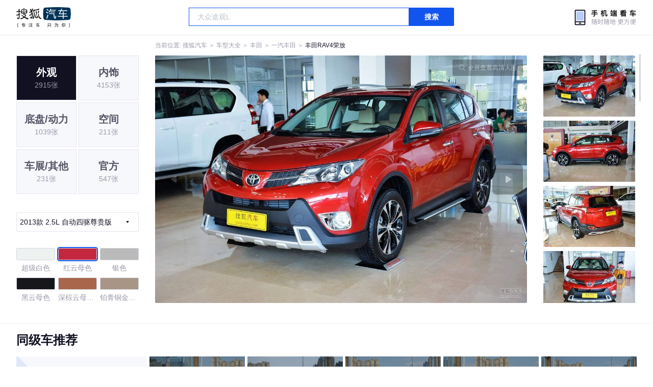

--- FILE ---
content_type: text/html;charset=UTF-8
request_url: https://db.auto.sohu.com/model_1639/picture_first_c713
body_size: 4177
content:
<!DOCTYPE html>
<html>
<head>
    <meta charset="UTF-8" />
    <link rel="icon" href="//statics.itc.cn/web/static/images/pic/sohu-logo/favicon.ico" mce_href="/favicon.ico" type="image/x-icon">
    <meta name="viewport" content="width=device-width, initial-scale=1.0" />
    <meta name="renderer" content="webkit" />
    <title>RAV4荣放2.5L 自动四驱尊贵版 图片大全_丰田RAV4荣放外观图库_搜狐汽车</title>
    <meta name="keywords" content="RAV4荣放2.5L 自动四驱尊贵版 图片,RAV4荣放外观图片大全,RAV4荣放实拍图片">
    <meta name="description" content="RAV4荣放外观实拍高清大图！您目前浏览的是RAV4荣放2.5L 自动四驱尊贵版 汽车图片。另有RAV4荣放车身整体外观流线，车舱中控、座椅内饰、空间尺寸、发动机、底盘等细节图片，想了解丰田RAV4荣放图片信息，就来搜狐汽车！">
    <script type="text/javascript">
        var js_domain = "//db.auto.sohu.com";
        var model_id = 1639;
        var index = 0;
        var total_count = 43;
        var type = 1000;
        var color_id = 713;
        var trim_id = 123671;
        var p_id = 3124802;
    </script>
    <script src="//auto.sohu.com/upload/201311mqauto/js/jquery-1.8.3.min.js"></script>
    <link rel="stylesheet" href="//s.auto.itc.cn/model2023/static/resource/dist/assets/css/HeadToLeftComp.5d4496db.css" />
    <link rel="stylesheet" href="//s.auto.itc.cn/model2023/static/resource/dist/assets/css/index.35aaafe2.css" />
    <link rel="stylesheet" href="//s.auto.itc.cn/model2023/static/enter-imageIndex.84f956ab.css" />
</head>
<body>
<style>
    .left-head-tools--logo{
        background-image: url(https://s.auto.itc.cn/pc-db/static/.output/public/_nuxt/autoLogo.CBK0EgdK.png) !important;
    }
</style>
<section class="left-head-tools-parent">
    <section class=" left-head-tools">
        <a href="https://auto.sohu.com" target="_blank" class="left-head-tools--logo">搜狐汽车</a>
        <div class="left-head-tools-search" id="PV_SEARCH">
            <ul style=" display:none" id="app-search-suggest" class="left-head-tools-search--list">
                <li class="left-head-tools-search--item">
                    <span>大众</span>cc
                </li>
            </ul>
            <input type="text" name="" placeholder="车型" id="mainSearchInput" autocomplete="off" class="left-head-tools-search--input">
            <a target="_blank" href="javascript:;" id="mainSearchBtn" class="left-head-tools-search--button">搜索</a>
        </div>

        <a href="javascript:void(0)" class="left-head-tools-wx">
            <div class="left-head-tools-wx--layer">
                <img src="https://ino.auto.itc.cn/miniprogram-icon/offical_qrcode.jpg" class="left-head-tools-wx--image">
                <h3 class="left-head-tools-wx--name">搜狐汽车小程序</h3>
                <p class="left-head-tools-wx--hint">微信扫一扫</p>
            </div>
        </a>
    </section>
</section>
<div class="head-position">
    <span class="head-position--hint">当前位置:&nbsp;</span>
    <a href="//auto.sohu.com" target="_blank" class="head-position--hint">搜狐汽车</a>
    <span class="head-position--hint">&nbsp;＞&nbsp;</span>
    <a href="//db.auto.sohu.com" target="_blank" class="head-position--hint">车型大全</a>
    <span class="head-position--hint">&nbsp;＞&nbsp;</span>
    <a href="//db.auto.sohu.com/brand_199" target="_blank" class="head-position--hint">丰田</a>
    <span class="head-position--hint">&nbsp;＞&nbsp;</span>
    <a href="//db.auto.sohu.com/subbrand_1077" target="_blank" class="head-position--hint">一汽丰田</a>
    <span class="head-position--hint">&nbsp;＞&nbsp;</span>
    <a href="//db.auto.sohu.com/model_1639" target="_blank" class="head-position--pos">丰田RAV4荣放</a>
</div>
<section class="main-container">
    <!-- 图片落地页 -->
    <section class="image-player-container">
        <div class="left">
            <ul class="category-list">
                <a class="category-item active" href="//db.auto.sohu.com/model_1639/picture_first_t1000">
                    <h3>外观</h3>
                    <span>2915张</span>
                </a>
                <a class="category-item" href="//db.auto.sohu.com/model_1639/picture_first_t2000">
                    <h3>内饰</h3>
                    <span>4153张</span>
                </a>
                <a class="category-item" href="//db.auto.sohu.com/model_1639/picture_first_t3000">
                    <h3>底盘/动力</h3>
                    <span>1039张</span>
                </a>
                <a class="category-item" href="//db.auto.sohu.com/model_1639/picture_first_t4000">
                    <h3>空间</h3>
                    <span>211张</span>
                </a>
                <a class="category-item" href="//db.auto.sohu.com/model_1639/picture_first_t9000">
                    <h3>车展/其他</h3>
                    <span>231张</span>
                </a>
                <a class="category-item" href="//db.auto.sohu.com/model_1639/picture_first_t8000">
                    <h3>官方</h3>
                    <span>547张</span>
                </a>
            </ul>
                <div class="trim-list-wrapper">
                    <div class="select-input">
                        <h3>2013款 2.5L 自动四驱尊贵版 </h3>
                        <i class="icon-arrow icon-arrow-down"></i>
                        <section class="place-holder-layer">
                            <ul class="trim-list">
                                    <li class="trim-item">
                                        <a href="//db.auto.sohu.com/trim_174616/picture_first_t1000">
                                            <span class="checkbox-icon"><i class="checkbox-inner"></i></span>
                                            <span class="trim-name">2024款 2.0L CVT两驱都市版</span>
                                        </a>
                                    </li>
                                    <li class="trim-item">
                                        <a href="//db.auto.sohu.com/trim_170755/picture_first_t1000">
                                            <span class="checkbox-icon"><i class="checkbox-inner"></i></span>
                                            <span class="trim-name">2023款 2.0L CVT两驱20周年铂金纪念版</span>
                                        </a>
                                    </li>
                                    <li class="trim-item">
                                        <a href="//db.auto.sohu.com/trim_162544/picture_first_t1000">
                                            <span class="checkbox-icon"><i class="checkbox-inner"></i></span>
                                            <span class="trim-name">2022款 2.0L CVT两驱风尚版</span>
                                        </a>
                                    </li>
                                    <li class="trim-item">
                                        <a href="//db.auto.sohu.com/trim_162545/picture_first_t1000">
                                            <span class="checkbox-icon"><i class="checkbox-inner"></i></span>
                                            <span class="trim-name">2022款 2.0L CVT两驱风尚Plus版</span>
                                        </a>
                                    </li>
                                    <li class="trim-item">
                                        <a href="//db.auto.sohu.com/trim_162546/picture_first_t1000">
                                            <span class="checkbox-icon"><i class="checkbox-inner"></i></span>
                                            <span class="trim-name">2022款 2.0L CVT两驱尊贵版</span>
                                        </a>
                                    </li>
                                    <li class="trim-item">
                                        <a href="//db.auto.sohu.com/trim_156581/picture_first_t1000">
                                            <span class="checkbox-icon"><i class="checkbox-inner"></i></span>
                                            <span class="trim-name">2021款 2.0L CVT两驱都市版 </span>
                                        </a>
                                    </li>
                                    <li class="trim-item">
                                        <a href="//db.auto.sohu.com/trim_156582/picture_first_t1000">
                                            <span class="checkbox-icon"><i class="checkbox-inner"></i></span>
                                            <span class="trim-name">2021款 2.0L CVT两驱风尚版</span>
                                        </a>
                                    </li>
                                    <li class="trim-item">
                                        <a href="//db.auto.sohu.com/trim_156583/picture_first_t1000">
                                            <span class="checkbox-icon"><i class="checkbox-inner"></i></span>
                                            <span class="trim-name">2021款 2.0L CVT两驱风尚PLUS版</span>
                                        </a>
                                    </li>
                                    <li class="trim-item">
                                        <a href="//db.auto.sohu.com/trim_148043/picture_first_t1000">
                                            <span class="checkbox-icon"><i class="checkbox-inner"></i></span>
                                            <span class="trim-name">2020款 2.0L CVT两驱风尚版</span>
                                        </a>
                                    </li>
                                    <li class="trim-item">
                                        <a href="//db.auto.sohu.com/trim_148436/picture_first_t1000">
                                            <span class="checkbox-icon"><i class="checkbox-inner"></i></span>
                                            <span class="trim-name">2020款 2.0L CVT两驱尊贵版</span>
                                        </a>
                                    </li>
                                    <li class="trim-item">
                                        <a href="//db.auto.sohu.com/trim_148045/picture_first_t1000">
                                            <span class="checkbox-icon"><i class="checkbox-inner"></i></span>
                                            <span class="trim-name">2020款 2.0L CVT四驱尊贵版</span>
                                        </a>
                                    </li>
                                    <li class="trim-item">
                                        <a href="//db.auto.sohu.com/trim_139272/picture_first_t1000">
                                            <span class="checkbox-icon"><i class="checkbox-inner"></i></span>
                                            <span class="trim-name">2018款 荣放 2.0L CVT两驱风尚x版</span>
                                        </a>
                                    </li>
                                    <li class="trim-item">
                                        <a href="//db.auto.sohu.com/trim_139273/picture_first_t1000">
                                            <span class="checkbox-icon"><i class="checkbox-inner"></i></span>
                                            <span class="trim-name">2018款 荣放 2.5L 自动四驱精英i版</span>
                                        </a>
                                    </li>
                                    <li class="trim-item">
                                        <a href="//db.auto.sohu.com/trim_134023/picture_first_t1000">
                                            <span class="checkbox-icon"><i class="checkbox-inner"></i></span>
                                            <span class="trim-name">2016款 荣放 2.0L CVT两驱风尚版</span>
                                        </a>
                                    </li>
                                    <li class="trim-item">
                                        <a href="//db.auto.sohu.com/trim_134024/picture_first_t1000">
                                            <span class="checkbox-icon"><i class="checkbox-inner"></i></span>
                                            <span class="trim-name">2016款 荣放 2.0L CVT两驱舒适版</span>
                                        </a>
                                    </li>
                                    <li class="trim-item">
                                        <a href="//db.auto.sohu.com/trim_134026/picture_first_t1000">
                                            <span class="checkbox-icon"><i class="checkbox-inner"></i></span>
                                            <span class="trim-name">2016款 荣放 2.0L CVT四驱新锐版</span>
                                        </a>
                                    </li>
                                    <li class="trim-item">
                                        <a href="//db.auto.sohu.com/trim_134029/picture_first_t1000">
                                            <span class="checkbox-icon"><i class="checkbox-inner"></i></span>
                                            <span class="trim-name">2016款 荣放 2.5L 自动四驱尊贵版</span>
                                        </a>
                                    </li>
                                    <li class="trim-item">
                                        <a href="//db.auto.sohu.com/trim_128102/picture_first_t1000">
                                            <span class="checkbox-icon"><i class="checkbox-inner"></i></span>
                                            <span class="trim-name">2015款 2.0L 手动两驱都市版</span>
                                        </a>
                                    </li>
                                    <li class="trim-item">
                                        <a href="//db.auto.sohu.com/trim_128101/picture_first_t1000">
                                            <span class="checkbox-icon"><i class="checkbox-inner"></i></span>
                                            <span class="trim-name">2015款 2.0L CVT两驱都市版</span>
                                        </a>
                                    </li>
                                    <li class="trim-item">
                                        <a href="//db.auto.sohu.com/trim_128103/picture_first_t1000">
                                            <span class="checkbox-icon"><i class="checkbox-inner"></i></span>
                                            <span class="trim-name">2015款 2.0L CVT两驱风尚版</span>
                                        </a>
                                    </li>
                                    <li class="trim-item">
                                        <a href="//db.auto.sohu.com/trim_128100/picture_first_t1000">
                                            <span class="checkbox-icon"><i class="checkbox-inner"></i></span>
                                            <span class="trim-name">2015款 2.0L CVT四驱风尚版</span>
                                        </a>
                                    </li>
                                    <li class="trim-item">
                                        <a href="//db.auto.sohu.com/trim_128099/picture_first_t1000">
                                            <span class="checkbox-icon"><i class="checkbox-inner"></i></span>
                                            <span class="trim-name">2015款 2.0L CVT四驱新锐版</span>
                                        </a>
                                    </li>
                                    <li class="trim-item">
                                        <a href="//db.auto.sohu.com/trim_128098/picture_first_t1000">
                                            <span class="checkbox-icon"><i class="checkbox-inner"></i></span>
                                            <span class="trim-name">2015款 2.5L 自动四驱精英版</span>
                                        </a>
                                    </li>
                                    <li class="trim-item">
                                        <a href="//db.auto.sohu.com/trim_128097/picture_first_t1000">
                                            <span class="checkbox-icon"><i class="checkbox-inner"></i></span>
                                            <span class="trim-name">2015款 2.5L 自动四驱豪华版</span>
                                        </a>
                                    </li>
                                    <li class="trim-item">
                                        <a href="//db.auto.sohu.com/trim_128096/picture_first_t1000">
                                            <span class="checkbox-icon"><i class="checkbox-inner"></i></span>
                                            <span class="trim-name">2015款 2.5L 自动四驱尊贵版</span>
                                        </a>
                                    </li>
                                    <li class="trim-item">
                                        <a href="//db.auto.sohu.com/trim_123665/picture_first_t1000">
                                            <span class="checkbox-icon"><i class="checkbox-inner"></i></span>
                                            <span class="trim-name">2013款 2.0L 手动两驱都市版 </span>
                                        </a>
                                    </li>
                                    <li class="trim-item">
                                        <a href="//db.auto.sohu.com/trim_123666/picture_first_t1000">
                                            <span class="checkbox-icon"><i class="checkbox-inner"></i></span>
                                            <span class="trim-name">2013款 2.0L CVT两驱都市版 </span>
                                        </a>
                                    </li>
                                    <li class="trim-item">
                                        <a href="//db.auto.sohu.com/trim_121893/picture_first_t1000">
                                            <span class="checkbox-icon"><i class="checkbox-inner"></i></span>
                                            <span class="trim-name">2013款 特享版 2.0L 自动经典 </span>
                                        </a>
                                    </li>
                                    <li class="trim-item">
                                        <a href="//db.auto.sohu.com/trim_123667/picture_first_t1000">
                                            <span class="checkbox-icon"><i class="checkbox-inner"></i></span>
                                            <span class="trim-name">2013款 2.0L CVT四驱风尚版 </span>
                                        </a>
                                    </li>
                                    <li class="trim-item">
                                        <a href="//db.auto.sohu.com/trim_122005/picture_first_t1000">
                                            <span class="checkbox-icon"><i class="checkbox-inner"></i></span>
                                            <span class="trim-name">2013款 特享版 2.0L 自动精英 </span>
                                        </a>
                                    </li>
                                    <li class="trim-item">
                                        <a href="//db.auto.sohu.com/trim_123668/picture_first_t1000">
                                            <span class="checkbox-icon"><i class="checkbox-inner"></i></span>
                                            <span class="trim-name">2013款 2.0L CVT四驱新锐版 </span>
                                        </a>
                                    </li>
                                    <li class="trim-item">
                                        <a href="//db.auto.sohu.com/trim_123669/picture_first_t1000">
                                            <span class="checkbox-icon"><i class="checkbox-inner"></i></span>
                                            <span class="trim-name">2013款 2.5L 自动四驱精英版 </span>
                                        </a>
                                    </li>
                                    <li class="trim-item">
                                        <a href="//db.auto.sohu.com/trim_121894/picture_first_t1000">
                                            <span class="checkbox-icon"><i class="checkbox-inner"></i></span>
                                            <span class="trim-name">2013款 特享版 2.4L 自动四驱尊崇 </span>
                                        </a>
                                    </li>
                                    <li class="trim-item">
                                        <a href="//db.auto.sohu.com/trim_123670/picture_first_t1000">
                                            <span class="checkbox-icon"><i class="checkbox-inner"></i></span>
                                            <span class="trim-name">2013款 2.5L 自动四驱豪华版 </span>
                                        </a>
                                    </li>
                                    <li class="trim-item">
                                        <a href="//db.auto.sohu.com/trim_123671/picture_first_t1000">
                                            <span class="checkbox-icon selected"><i class="checkbox-inner"></i></span>
                                            <span class="trim-name">2013款 2.5L 自动四驱尊贵版 </span>
                                        </a>
                                    </li>
                                    <li class="trim-item">
                                        <a href="//db.auto.sohu.com/trim_118973/picture_first_t1000">
                                            <span class="checkbox-icon"><i class="checkbox-inner"></i></span>
                                            <span class="trim-name">2012款 炫装版 2.0L 自动四驱 </span>
                                        </a>
                                    </li>
                                    <li class="trim-item">
                                        <a href="//db.auto.sohu.com/trim_117601/picture_first_t1000">
                                            <span class="checkbox-icon"><i class="checkbox-inner"></i></span>
                                            <span class="trim-name">2011款 2.0L 手动经典版</span>
                                        </a>
                                    </li>
                                    <li class="trim-item">
                                        <a href="//db.auto.sohu.com/trim_117608/picture_first_t1000">
                                            <span class="checkbox-icon"><i class="checkbox-inner"></i></span>
                                            <span class="trim-name">2011款 2.0L 自动豪华版</span>
                                        </a>
                                    </li>
                                    <li class="trim-item">
                                        <a href="//db.auto.sohu.com/trim_117610/picture_first_t1000">
                                            <span class="checkbox-icon"><i class="checkbox-inner"></i></span>
                                            <span class="trim-name">2011款 2.4L 自动四驱豪华版 </span>
                                        </a>
                                    </li>
                                    <li class="trim-item">
                                        <a href="//db.auto.sohu.com/trim_117606/picture_first_t1000">
                                            <span class="checkbox-icon"><i class="checkbox-inner"></i></span>
                                            <span class="trim-name">2011款 2.4L 自动四驱至臻版 </span>
                                        </a>
                                    </li>
                                    <li class="trim-item">
                                        <a href="//db.auto.sohu.com/trim_117612/picture_first_t1000">
                                            <span class="checkbox-icon"><i class="checkbox-inner"></i></span>
                                            <span class="trim-name">2011款 2.4L 自动四驱至臻导航版 </span>
                                        </a>
                                    </li>
                                    <li class="trim-item">
                                        <a href="//db.auto.sohu.com/trim_115301/picture_first_t1000">
                                            <span class="checkbox-icon"><i class="checkbox-inner"></i></span>
                                            <span class="trim-name">2010款 2.0L 自动豪华升级版</span>
                                        </a>
                                    </li>
                                    <li class="trim-item">
                                        <a href="//db.auto.sohu.com/trim_113406/picture_first_t1000">
                                            <span class="checkbox-icon"><i class="checkbox-inner"></i></span>
                                            <span class="trim-name">2009款 2.4L 自动豪华版</span>
                                        </a>
                                    </li>
                                    <li class="trim-item">
                                        <a href="//db.auto.sohu.com/trim_113415/picture_first_t1000">
                                            <span class="checkbox-icon"><i class="checkbox-inner"></i></span>
                                            <span class="trim-name">2009款 2.4L 手动豪华导航版</span>
                                        </a>
                                    </li>
                                    <li class="trim-item">
                                        <a href="//db.auto.sohu.com/trim_113407/picture_first_t1000">
                                            <span class="checkbox-icon"><i class="checkbox-inner"></i></span>
                                            <span class="trim-name">2009款 2.4L 自动豪华导航版</span>
                                        </a>
                                    </li>
                                    <li class="trim-item">
                                        <a href="//db.auto.sohu.com/trim_111480/picture_first_t1000">
                                            <span class="checkbox-icon"><i class="checkbox-inner"></i></span>
                                            <span class="trim-name">2008款 2.4L 豪华型(进口)</span>
                                        </a>
                                    </li>
                            </ul>
                        </section>
                    </div>
                </div>
            <ul class="theme-list">
                        <a class="theme-item" href="//db.auto.sohu.com/model_1639/picture_first_c711">
                            <div class="inner">
                                    <i style="background: #EDF1F0"></i>
                            </div>
                            <div  class="outer">
                            </div>
                            <span>超级白色</span>
                        </a>
                        <a class="theme-item" href="//db.auto.sohu.com/model_1639/picture_first_c713">
                            <div class="inner">
                                    <i style="background: #C4283E"></i>
                            </div>
                            <div  class="outer active">
                            </div>
                            <span>红云母色</span>
                        </a>
                        <a class="theme-item" href="//db.auto.sohu.com/model_1639/picture_first_c714">
                            <div class="inner">
                                    <i style="background: #BABABA"></i>
                            </div>
                            <div  class="outer">
                            </div>
                            <span>银色</span>
                        </a>
                        <a class="theme-item" href="//db.auto.sohu.com/model_1639/picture_first_c1940">
                            <div class="inner">
                                    <i style="background: #16171B"></i>
                            </div>
                            <div  class="outer">
                            </div>
                            <span>黑云母色</span>
                        </a>
                        <a class="theme-item" href="//db.auto.sohu.com/model_1639/picture_first_c12486">
                            <div class="inner">
                                    <i style="background: #A9664B"></i>
                            </div>
                            <div  class="outer">
                            </div>
                            <span>深棕云母金属色</span>
                        </a>
                        <a class="theme-item" href="//db.auto.sohu.com/model_1639/picture_first_c24716">
                            <div class="inner">
                                    <i style="background: #A99586"></i>
                            </div>
                            <div  class="outer">
                            </div>
                            <span>铂青铜金属色</span>
                        </a>
                        <a class="theme-item" href="//db.auto.sohu.com/model_1639/picture_first_c24717">
                            <div class="inner">
                                    <i style="background: #B73B19"></i>
                            </div>
                            <div  class="outer">
                            </div>
                            <span>橙金属色</span>
                        </a>
                        <a class="theme-item" href="//db.auto.sohu.com/model_1639/picture_first_c34042">
                            <div class="inner">
                                    <i style="background: #FFFFFF"></i>
                            </div>
                            <div  class="outer">
                            </div>
                            <span>珍珠白色</span>
                        </a>
                        <a class="theme-item" href="//db.auto.sohu.com/model_1639/picture_first_c43498">
                            <div class="inner">
                                    <i style="background: #83362E"></i>
                            </div>
                            <div  class="outer">
                            </div>
                            <span>动感橙</span>
                        </a>
                        <a class="theme-item" href="//db.auto.sohu.com/model_1639/picture_first_c43502">
                            <div class="inner">
                                    <i style="background: #264863"></i>
                            </div>
                            <div  class="outer">
                            </div>
                            <span>科技蓝</span>
                        </a>
                        <a class="theme-item" href="//db.auto.sohu.com/model_1639/picture_first_c49284">
                            <div class="inner">
                                    <i style="background: #1D1510"></i>
                            </div>
                            <div  class="outer">
                            </div>
                            <span>墨渊黑</span>
                        </a>
                        <a class="theme-item" href="//db.auto.sohu.com/model_1639/picture_first_c49285">
                            <div class="inner">
                                    <i style="background: #BCBEB9"></i>
                            </div>
                            <div  class="outer">
                            </div>
                            <span>钛晶灰</span>
                        </a>
                        <a class="theme-item" href="//db.auto.sohu.com/model_1639/picture_first_c56375">
                            <div class="inner">
                                    <i style="background: #E5E5E5"></i>
                            </div>
                            <div  class="outer">
                            </div>
                            <span>铂金白</span>
                        </a>
            </ul>
            <div class="car-rate-contaienr">
                <h3 class="score">4.72</h3>
                <div class="hot-rate">
                    <i class="font-icon"></i>
                    <div class="star-wrapper">
                        <div class="highlight-star-wrapper">
                            <div class="highlight-star">
                                <i class="star-icon"></i>
                                <i class="star-icon"></i>
                                <i class="star-icon"></i>
                                <i class="star-icon"></i>
                                <i class="star-icon"></i>
                            </div>
                        </div>
                        <i class="off-star-icon"></i>
                        <i class="off-star-icon"></i>
                        <i class="off-star-icon"></i>
                        <i class="off-star-icon"></i>
                        <i class="off-star-icon"></i>
                    </div>
                </div>
                <div class="text-rate">
                    <ul>
                            <li>·外观表现较为优秀，优于53%同级车</li>
                            <li>·内饰表现一般，低于77%同级车</li>
                            <li>·空间表现较为优秀，优于85%同级车</li>
                    </ul>
                </div>
            </div>
        </div>
        <div id="albumPlayerSwpiper" class="swiper middle">
            <div class="full-screen-btn">
                <i class="zoom-icon"></i>
                <span>全屏查看高清大图</span>
            </div>
            <div class="btn-exit-full-screen"></div>

            <div class="swiper-button-prev"><div class="wrapper"><i></i></div></div>
            <div class="swiper-button-next"><div class="wrapper"><i></i></div></div>
            <ul class="swiper-wrapper big-pic-album-list">
                <li class="swiper-slide big-pic-album-item" data-pid="3124802" data-index="1">
                    <img src="//s.auto.itc.cn/model2023/static/placeholder-image.png" data-src="https://m3.auto.itc.cn/c_zoom,w_1200,q_mini/3124802.jpg" alt="" />
                </li>
                <li class="swiper-slide big-pic-album-item" data-pid="3124801" data-index="2">
                    <img src="//s.auto.itc.cn/model2023/static/placeholder-image.png" data-src="https://m3.auto.itc.cn/c_zoom,w_1200,q_mini/3124801.jpg" alt="" />
                </li>
                <li class="swiper-slide big-pic-album-item" data-pid="3124800" data-index="3">
                    <img src="//s.auto.itc.cn/model2023/static/placeholder-image.png" data-src="https://m3.auto.itc.cn/c_zoom,w_1200,q_mini/3124800.jpg" alt="" />
                </li>
                <li class="swiper-slide big-pic-album-item" data-pid="3124799" data-index="4">
                    <img src="//s.auto.itc.cn/model2023/static/placeholder-image.png" data-src="https://m3.auto.itc.cn/c_zoom,w_1200,q_mini/3124799.jpg" alt="" />
                </li>
                <li class="swiper-slide big-pic-album-item" data-pid="3124798" data-index="5">
                    <img src="//s.auto.itc.cn/model2023/static/placeholder-image.png" data-src="https://m3.auto.itc.cn/c_zoom,w_1200,q_mini/3124798.jpg" alt="" />
                </li>
                <li class="swiper-slide big-pic-album-item" data-pid="3124797" data-index="6">
                    <img src="//s.auto.itc.cn/model2023/static/placeholder-image.png" data-src="https://m3.auto.itc.cn/c_zoom,w_1200,q_mini/3124797.jpg" alt="" />
                </li>
                <li class="swiper-slide big-pic-album-item" data-pid="3124796" data-index="7">
                    <img src="//s.auto.itc.cn/model2023/static/placeholder-image.png" data-src="https://m3.auto.itc.cn/c_zoom,w_1200,q_mini/3124796.jpg" alt="" />
                </li>
                <li class="swiper-slide big-pic-album-item" data-pid="3124795" data-index="8">
                    <img src="//s.auto.itc.cn/model2023/static/placeholder-image.png" data-src="https://m3.auto.itc.cn/c_zoom,w_1200,q_mini/3124795.jpg" alt="" />
                </li>
                <li class="swiper-slide big-pic-album-item" data-pid="3124794" data-index="9">
                    <img src="//s.auto.itc.cn/model2023/static/placeholder-image.png" data-src="https://m3.auto.itc.cn/c_zoom,w_1200,q_mini/3124794.jpg" alt="" />
                </li>
                <li class="swiper-slide big-pic-album-item" data-pid="3124793" data-index="10">
                    <img src="//s.auto.itc.cn/model2023/static/placeholder-image.png" data-src="https://m3.auto.itc.cn/c_zoom,w_1200,q_mini/3124793.jpg" alt="" />
                </li>
            </ul>
        </div>
        <div id="thumbPlayerSwpiper" class="swiper right">
            <ul class="swiper-wrapper thumb-list">
                <li class="swiper-slide thumb-item  active" data-pid="3124802" data-index="1">
                    <img src="//s.auto.itc.cn/model2023/static/placeholder-image.png" data-src="//m1.auto.itc.cn/c_fill,w_180,h_120,q_mini/3124802.jpg" alt="" />
                </li>
                <li class="swiper-slide thumb-item " data-pid="3124801" data-index="2">
                    <img src="//s.auto.itc.cn/model2023/static/placeholder-image.png" data-src="//m1.auto.itc.cn/c_fill,w_180,h_120,q_mini/3124801.jpg" alt="" />
                </li>
                <li class="swiper-slide thumb-item " data-pid="3124800" data-index="3">
                    <img src="//s.auto.itc.cn/model2023/static/placeholder-image.png" data-src="//m1.auto.itc.cn/c_fill,w_180,h_120,q_mini/3124800.jpg" alt="" />
                </li>
                <li class="swiper-slide thumb-item " data-pid="3124799" data-index="4">
                    <img src="//s.auto.itc.cn/model2023/static/placeholder-image.png" data-src="//m1.auto.itc.cn/c_fill,w_180,h_120,q_mini/3124799.jpg" alt="" />
                </li>
                <li class="swiper-slide thumb-item " data-pid="3124798" data-index="5">
                    <img src="//s.auto.itc.cn/model2023/static/placeholder-image.png" data-src="//m1.auto.itc.cn/c_fill,w_180,h_120,q_mini/3124798.jpg" alt="" />
                </li>
                <li class="swiper-slide thumb-item " data-pid="3124797" data-index="6">
                    <img src="//s.auto.itc.cn/model2023/static/placeholder-image.png" data-src="//m1.auto.itc.cn/c_fill,w_180,h_120,q_mini/3124797.jpg" alt="" />
                </li>
                <li class="swiper-slide thumb-item " data-pid="3124796" data-index="7">
                    <img src="//s.auto.itc.cn/model2023/static/placeholder-image.png" data-src="//m1.auto.itc.cn/c_fill,w_180,h_120,q_mini/3124796.jpg" alt="" />
                </li>
                <li class="swiper-slide thumb-item " data-pid="3124795" data-index="8">
                    <img src="//s.auto.itc.cn/model2023/static/placeholder-image.png" data-src="//m1.auto.itc.cn/c_fill,w_180,h_120,q_mini/3124795.jpg" alt="" />
                </li>
                <li class="swiper-slide thumb-item " data-pid="3124794" data-index="9">
                    <img src="//s.auto.itc.cn/model2023/static/placeholder-image.png" data-src="//m1.auto.itc.cn/c_fill,w_180,h_120,q_mini/3124794.jpg" alt="" />
                </li>
                <li class="swiper-slide thumb-item " data-pid="3124793" data-index="10">
                    <img src="//s.auto.itc.cn/model2023/static/placeholder-image.png" data-src="//m1.auto.itc.cn/c_fill,w_180,h_120,q_mini/3124793.jpg" alt="" />
                </li>
            </ul>
        </div>
    </section>

    <!-- 同级车推荐 -->
    <section class="same-car-recommended-container">
        <h3 class="headline">同级车推荐</h3>
        <ul class="recommend-list">
            <li class="car-trim">
                <div class="car-trim-bg">
                    <img src="//p3.dcarimg.com/img/motor-img/239f8444312ec9c95303e64511c22d0f~1200x0.webp" alt="" />
                </div>
                <div class="car-trim-info">
                    <h3>4.26</h3>
                    <p>宝马 320i</p>
                    <span>29.99-39.99万</span>
                </div>
            </li>
            <li class="car-trim-pic">
                <a href="">
                    <img src="//m1.auto.itc.cn/c_zoom,w_500/29914177.JPG" alt="" />
                </a>
            </li>
            <li class="car-trim-pic">
                <a href="">
                    <img src="//m1.auto.itc.cn/c_zoom,w_500/29914176.JPG" alt="" />
                </a>
            </li>
            <li class="car-trim-pic">
                <a href="">
                    <img src="//m1.auto.itc.cn/c_zoom,w_500/29914175.JPG" alt="" />
                </a>
            </li>
            <li class="car-trim-pic">
                <a href="">
                    <img src="//m1.auto.itc.cn/c_zoom,w_500/29914174.JPG" alt="" />
                </a>
            </li>
            <li class="car-trim-pic">
                <a href="">
                    <img src="//m1.auto.itc.cn/c_zoom,w_500/29914173.JPG" alt="" />
                </a>
            </li>
        </ul>
    </section>
</section>
<script src="//s.auto.itc.cn/model2023/static/enter-imageIndex.bee238f2.js"></script>
<script type="text/javascript" language="javascript" src="//js.sohu.com/pv.js"></script>
<script type="text/javascript">
    var _atmc = _atmc || {};
    _atmc.tid = "84db345b"; // 跟踪id
    _atmc.p = "web"; // 平台

    (function () {
        var ma = document.createElement("script");
        ma.type = "text/javascript";
        ma.async = true;
        ma.src = "//s.auto.itc.cn/pensieve/tracking.min.js";
        var s = document.getElementsByTagName("script")[0];
        s.parentNode.insertBefore(ma, s);
    })();
</script>
</body>
</html>
